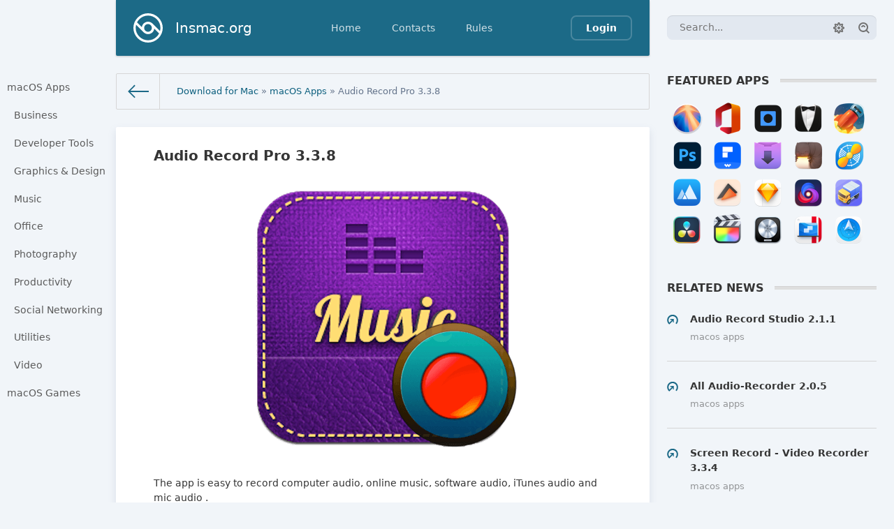

--- FILE ---
content_type: text/html; charset=utf-8
request_url: https://insmac.org/macosx/1382-audio-record-pro.html
body_size: 6770
content:
<!DOCTYPE html>
<html>
<head>
	<title>Audio Record Pro 3.3.8 download | macOS</title>
<meta charset="utf-8">
<meta name="description" content="The app is easy to record computer audio, online music, software audio, iTunes audio and mic audio . The app can record internet calls such as Skype call or other chat software . The app can edit">
<meta name="keywords" content="Audio Record">
<meta name="news_keywords" content="audio">
<link rel="canonical" href="https://insmac.org/macosx/1382-audio-record-pro.html">
<link rel="alternate" type="application/rss+xml" title="Download software for macOS, Games for Mac - InsMac.org RSS" href="https://insmac.org/rss.xml">
<link rel="alternate" type="application/rss+xml" title="Download software for macOS, Games for Mac - InsMac.org RSS Dzen" href="https://insmac.org/rssdzen.xml">
<link rel="preconnect" href="https://insmac.org/" fetchpriority="high">
<meta property="twitter:title" content="Audio Record Pro 3.3.8 download | macOS">
<meta property="twitter:url" content="https://insmac.org/macosx/1382-audio-record-pro.html">
<meta property="twitter:card" content="summary_large_image">
<meta property="twitter:image" content="https://insmac.org/uploads/posts/2016-10/1476033106_audio-record-pro.png">
<meta property="twitter:description" content="The app is easy to record computer audio, online music, software audio, iTunes audio and mic audio . The app can record internet calls such as Skype call or other chat software . The app can edit recorded audio file ( ID3, trim, split, fadein/fadeout, audio volume ) . Main Function Pause and">
<meta property="og:type" content="article">
<meta property="og:site_name" content="Download software for macOS, Games for Mac - InsMac.org">
<meta property="og:title" content="Audio Record Pro 3.3.8 download | macOS">
<meta property="og:url" content="https://insmac.org/macosx/1382-audio-record-pro.html">
<meta property="og:image" content="https://insmac.org/uploads/posts/2016-10/1476033106_audio-record-pro.png">
<meta property="og:description" content="The app is easy to record computer audio, online music, software audio, iTunes audio and mic audio . The app can record internet calls such as Skype call or other chat software . The app can edit recorded audio file ( ID3, trim, split, fadein/fadeout, audio volume ) . Main Function Pause and">

<script src="/public/js/jquery3.js?v=8777b"></script>
<script src="/public/js/jqueryui.js?v=8777b" defer></script>
<script src="/public/js/dle_js.js?v=8777b" defer></script>
<script src="/public/fancybox/fancybox.js?v=8777b" defer></script>
<script type="application/ld+json">{"@context":"https://schema.org","@graph":[{"@type":"BreadcrumbList","@context":"https://schema.org/","itemListElement":[{"@type":"ListItem","position":1,"item":{"@id":"https://insmac.org/","name":"Download for Mac"}},{"@type":"ListItem","position":2,"item":{"@id":"https://insmac.org/macosx/","name":"macOS Apps"}},{"@type":"ListItem","position":3,"item":{"@id":"https://insmac.org/macosx/1382-audio-record-pro.html","name":"Audio Record Pro 3.3.8"}}]}]}</script>
	<meta name="HandheldFriendly" content="true">
	<meta name="format-detection" content="telephone=no">
	<meta name="viewport" content="initial-scale=1.0, maximum-scale=1.0, width=device-width"> 
	<meta name="mobile-web-app-capable" content="yes">
	<meta name="apple-mobile-web-app-status-bar-style" content="default">

	<link rel="shortcut icon" href="/templates/insmac/images/favicon.ico">
	<link rel="apple-touch-icon" href="/templates/insmac/images/touch-icon-iphone.png">
	<link rel="apple-touch-icon" sizes="76x76" href="/templates/insmac/images/touch-icon-ipad.png">
	<link rel="apple-touch-icon" sizes="120x120" href="/templates/insmac/images/touch-icon-iphone-retina.png">
	<link rel="apple-touch-icon" sizes="152x152" href="/templates/insmac/images/touch-icon-ipad-retina.png">

	<link href="/templates/insmac/css/engine.css" type="text/css" rel="stylesheet">
	<link href="/templates/insmac/css/styles.css" type="text/css" rel="stylesheet">
</head>
<body>
	
	<div class="page showfull">
		<div class="wrp">
			<!-- Header -->
			<header id="header">
				<!-- Search -->
				<form id="q_search" class="rightside" action="/index.php" method="get">
					<div class="q_search">
						<input id="story" name="story" placeholder="Search..." type="search">
						<button class="btn q_search_btn" type="submit" title="Find"><svg class="icon icon-search"><use xlink:href="#icon-search"></use></svg><span class="title_hide">Find</span></button>
						<a class="q_search_adv" href="/index.php?do=search&amp;mode=advanced" title="Extended Search"><svg class="icon icon-set"><use xlink:href="#icon-set"></use></svg><span class="title_hide">Extended Search</span></a>
					</div>
					<input type="hidden" name="do" value="search">
					<input type="hidden" name="subaction" value="search">
				</form>
				<!-- / Search -->
				<div class="header">
					<div class="wrp">
						<div class="midside">
							<div id="header_menu">
								<!-- Logo -->
								<a class="logotype" href="/">
									<span class="logo_icon"><svg class="icon icon-logo"><use xlink:href="#icon-logo"></use></svg></span>
									<span class="logo_title">Insmac.org</span>
								</a>
								<!-- / Logo -->
								<!-- main menu -->
								<nav id="top_menu">
									<a href="/" title="Home">Home</a>
<a href="/index.php?do=feedback" title="Contacts">Contacts</a>
<a href="/rules.html" title="Rules">Rules</a>
								</nav>
								<!-- / main menu -->
								<!-- menu button -->
								<button id="mobile_menu_btn">
									<span class="menu_toggle">
										<i class="mt_1"></i><i class="mt_2"></i><i class="mt_3"></i>
									</span>
									<span class="menu_toggle__title">
										Menu
									</span>
								</button>
								<!-- / menu button -->
								

<ul id="login_pane">
	<li class="dropdown">
		<a data-toggle="dropdown" class="btn-border" href="#"><b>Login</b></a>
		<form class="dropdown-form dot" method="post">
			<div class="soc_links">
				
				
				
				
				
				
			</div>
			<ul class="login_form">
				<li>
					<label for="login_name">Login:</label>
					<input placeholder="Login:" type="text" name="login_name" id="login_name">
					<svg class="icon icon-login"><use xlink:href="#icon-login"></use></svg>
				</li>
				<li class="login_input-btn">
					<label for="login_password">Password</label>
					<input placeholder="Password" type="password" name="login_password" id="login_password">
					<svg class="icon icon-pass"><use xlink:href="#icon-pass"></use></svg>
					<button class="btn" onclick="submit();" type="submit" title="Submit">
						<svg class="icon icon-right"><use xlink:href="#icon-right"></use></svg>
						<span class="title_hide">Submit</span>
					</button>
				</li>
			</ul>
			<input name="login" type="hidden" id="login" value="submit">
			<div class="login_form__foot">
				<a class="right" href="/index.php?do=register"><b>Registration</b></a>
				<a href="/index.php?do=lostpassword">Forgot password?</a>
			</div>
		</form>
	</li>

</ul>

								<!-- menu button -->
								<button id="search_btn">
									<span>
										<svg class="icon icon-search"><use xlink:href="#icon-search"></use></svg>
										<svg class="icon icon-cross"><use xlink:href="#icon-cross"></use></svg>
									</span>
								</button>
								<!-- / menu button -->
							</div>
						</div>
						<div id="cat_menu">
							<nav class="cat_menu">
								<div class="cat_menu__tm"><a href="/" title="Home">Home</a>
<a href="/index.php?do=feedback" title="Contacts">Contacts</a>
<a href="/rules.html" title="Rules">Rules</a></div>
								<ul>
    <li>
        <a href="/macosx/">macOS Apps </a>
        <ul>
            <li><a href="/tags/business/">Business</a></li>
            <li><a href="/tags/developer%20tools/">Developer Tools</a></li>
            <li><a href="/tags/graphics/">Graphics &amp; Design</a></li>
            <li><a href="/tags/music/">Music </a></li>
            <li><a href="/tags/office/">Office</a></li>
            <li><a href="/tags/photography/">Photography</a></li>
            <li><a href="/tags/productivity/">Productivity </a></li>
            <li><a href="/tags/social%20networking/">Social Networking</a></li>
            <li><a href="/tags/utilities/">Utilities</a></li>
            <li><a href="/tags/video/">Video</a></li>
        </ul>
    </li>
    <li>
        <a href="/game/">macOS Games </a>
    </li>
</ul>
							</nav>
						</div>
					</div>
				</div>
			</header>
			<!-- / Header -->
			<div class="conteiner">
				<div class="midside">
					<div class="content_top">
					

<div class="pagetools">
	<div class="pagetools_in">
		<div class="breadcrumb">
			<div class="breadcrumb_in">
			<div class="speedbar"><div class="over"><a href="https://insmac.org/">Download for Mac</a> » <a href="https://insmac.org/macosx/">macOS Apps</a> » Audio Record Pro 3.3.8</div></div>
			</div>
			<a class="pagetools_back" href="/">
				<svg class="icon icon-left"><use xlink:href="#icon-left"></use></svg>
				<span class="title_hide">Home</span>
			</a>
		</div>
	</div>
</div>

					</div>
					<section id="content">
						
						
						
						
						<article class="box story fullstory">
	<div class="box_in">
		
		<h2 class="title">Audio Record Pro 3.3.8</h2>
		<div class="text">
			<div style="text-align:center;"><!--dle_image_begin:https://insmac.org/uploads/posts/2016-10/1476033106_audio-record-pro.png|--><img src="/uploads/posts/2016-10/1476033106_audio-record-pro.png" style="max-width:100%;" alt="Audio Record Pro 3.3.8"><!--dle_image_end--></div><br>The app is easy to record computer audio, online music, software audio, iTunes audio and mic audio .<br>The app can record internet calls , such as Skype call or other chat software .<br>The app can edit recorded audio file ( ID3, trim, split, fadein/fadeout, audio volume ) .<br><br><span class="news-b">Main Function</span><br><!--dle_list--><ul><li>Pause and Resume recording .<br></li><!--dle_li--><li>Record computer audio .<br></li><!--dle_li--><li>Record music from any online music.<br></li><!--dle_li--><li>Record audio from YouTube, Pandora, etc.<br></li><!--dle_li--><li>Record mic and other audio devices .<br></li><!--dle_li--><li>Mix record two audio sources .<br></li><!--dle_li--><li>Burn CD music.<br></li><!--dle_li--><li>Trim and split the recorded audio, adjust audio volume.<br></li><!--dle_li--><li>Edit ID3.<br></li><!--dle_li--><li>Auto split audio files .<br></li><!--dle_li--><li>Custom audio format (mp3, m4a, wav, m4r, can, aiff, flac ), Bit Rate, Channel, Sample Rate.<br></li></ul><!--dle_list_end--><br>Want to listen to your favorite songs, radio programs and audio from video anytime and without needing an internet connection? Just record these streaming audios with the professional Mac audio recorder. Audio Record Pro is the best ever Mac version Audio Recorder, which empowers you the ability to record any online music and radio programs with 1:1 quality in a single click.<br><br><div class="file">WHAT’S NEW</div><br>Version 3.3.8<br><!--dle_list--><ul><li>Resolved some bugs.<br></li></ul><!--dle_list_end--><br><div class="file">SCREENSHOTS</div><br><div style="text-align:center;"><!--TBegin:https://insmac.org/uploads/posts/2016-10/1476033114_audio-record-pro_01.jpeg|--><a href="https://insmac.org/uploads/posts/2016-10/1476033114_audio-record-pro_01.jpeg" class="highslide" target="_blank"><img src="/uploads/posts/2016-10/thumbs/1476033114_audio-record-pro_01.jpeg" style="max-width:100%;" alt=''></a><!--TEnd--><!--TBegin:https://insmac.org/uploads/posts/2016-10/1476033145_audio-record-pro_02.jpeg|--><a href="https://insmac.org/uploads/posts/2016-10/1476033145_audio-record-pro_02.jpeg" class="highslide" target="_blank"><img src="/uploads/posts/2016-10/thumbs/1476033145_audio-record-pro_02.jpeg" style="max-width:100%;" alt=''></a><!--TEnd--><!--TBegin:https://insmac.org/uploads/posts/2016-10/1476033096_audio-record-pro_03.jpeg|--><a href="https://insmac.org/uploads/posts/2016-10/1476033096_audio-record-pro_03.jpeg" class="highslide" target="_blank"><img src="/uploads/posts/2016-10/thumbs/1476033096_audio-record-pro_03.jpeg" style="max-width:100%;" alt=''></a><!--TEnd--></div>
			        
		  
		

		

		
		

		<div class="statistics">
			<div class="stat_group">
				<ul>
					<li><span class="news-b">Title:</span> Audio Record Pro 3.3.8</li>
					
					
					
					
					
					
					<li><span class="news-b">Developer:</span> SUPER SOFTWARE</li>
					<li><span class="news-b">Compatibility:</span> OS X 10.7 or later, 64-bit processor</li>
					<li><span class="news-b">Language:</span> English</li>
					<li><span class="news-b">Includes:</span> Pre-K'ed</li>
					<li><span class="news-b">Size:</span> 13.98 MB</li>
                    <li><span class="hidden-link blue-btn standard-btn xsmall-btn" data-link="https://itunes.apple.com/us/app/audio-record-pro-best-music/id985462767?mt=12">View in Mac App Store</span></li>
                    
				</ul>
		</div>
	</div>
   
    <div class="box">
	 <h4 class="heading">Download:</h4>
	   <p style="text-align:center;">    
	   <a class="btn-space btn btn-big" rel="nofollow noopener" target="_blank" href="https://insmac.org/engine/go.php?url=aHR0cDovL25pdHJvZmxhcmUuY29tL3ZpZXcvNUZGQjdCQTczMjRGRDY4L0F1ZGlvX1JlY29yZF9Qcm9fMy4zLjhfTUFTLmRtZw%3D%3D"><b>NITROFLARE</b></a>        
	  </p><br></div> 

		

			
		</div>
		
		<div class="story_tools">
			<div class="category">
				<svg class="icon icon-cat"><use xlink:href="#icon-cat"></use></svg>
				<a href="https://insmac.org/macosx/">macOS Apps</a>
			</div>
			
				<div class="rate">
					
					
					<div class="rate_like">
					<a href="#" onclick="doRate('plus', '1382'); return false;" >
						<svg class="icon icon-love"><use xlink:href="#icon-love"></use></svg>
						<span data-ratig-layer-id="1382"><span class="ratingtypeplus" >1</span></span>
					</a>
					</div>
					
					
					
				</div>
			
		</div>
		
	</div>
	<div class="meta">
		<ul class="right">
			<li class="complaint" title="Complaint"><a href="javascript:AddComplaint('1382', 'news')"><svg class="icon icon-bad"><use xlink:href="#icon-bad"></use></svg><span class="title_hide">complaint</span></a></li>
			<li class="grey" title="Views: 2 282"><svg class="icon icon-views"><use xlink:href="#icon-views"></use></svg> 2 282</li>
			<li title="Comments: 0"><a id="dle-comm-link" href="https://insmac.org/macosx/1382-audio-record-pro.html#comment"><svg class="icon icon-coms"><use xlink:href="#icon-coms"></use></svg> 0</a></li>
		</ul>
		<ul class="left">
			<li class="story_date"><svg class="icon icon-info"><use xlink:href="#icon-info"></use></svg> <span class="grey"> from </span><time datetime="2017-06-02" class="grey"><a href="https://insmac.org/2017/06/02/">2-06-2017, 11:15</a></time></li>
		</ul>
	</div>
</article>
<div class="rightside">
	<!-- Featured Apps -->
<div class="block tags_block">
	<h4 class="title"><b>Featured Apps</b></h4>
	<div class="tag_list">
		<div>
<a href="/macosx/5602-macos-sequoia-15.html" title="macOS Sequoia 15"><span class="image001"></span></a>
<a href="/macosx/4703-microsoft-office-2021.html" title="Microsoft Office for mac"><span class="image002"></span></a>
<a href="/macosx/5515-topaz-photo-ai-2.html" title="Topaz Photo AI"><span class="image003"></span></a>
<a href="/4185-bartender-407-beta.html" title="Bartender 4"><span class="image004"></span></a>
<a href="/macosx/742-folx.html" title="Folx Pro 5"><span class="image005"></span></a>
<a href="/macosx/5625-adobe-photoshop-2025.html" title="Adobe Photoshop 2025"><span class="image006"></span></a>
<a href="/macosx/3761-wondershare-pdfelement-pro-ocr.html" title="PDFelement Pro"><span class="image007"></span></a>
<a href="/macosx/3896-downie-4.html" title="Downie 4"><span class="image008"></span></a>
<a href="/macosx/1515-keka.html" title="Keka"><span class="image009"></span></a>
<a href="/macosx/5612-little-snitch-6.html" title="Little Snitch 6"><span class="image010"></span></a>
<a href="/macosx/5434-app-cleaner-uninstaller-pro-8.html" title="App Cleaner & Uninstaller Pro"><span class="image011"></span></a>
<a href="/macosx/141-elmedia-player-pro.html" title="Elmedia Player Pro"><span class="image012"></span></a>
<a href="/macosx/74-sketch.html" title="Sketch"><span class="image013"></span></a>
<a href="/macosx/4210-nova.html" title="Nova"><span class="image014"></span></a>
<a href="/macosx/1827-transmit-5.html" title="Transmit 5"><span class="image015"></span></a>
<a href="/macosx/3625-davinci-resolve-studio-16.html" title="Davinci Resolve Studio 19"><span class="image016"></span></a>
<a href="/macosx/91-final-cut-pro-x.html" title="Final Cut Pro 11"><span class="image017"></span></a>
<a href="/macosx/378-logic-pro-x.html" title="Logic Pro X"><span class="image018"></span></a>
<a href="/macosx/5638-parallels-desktop-20.html" title="Parallels Desktop 20"><span class="image019"></span></a>
<a href="/macosx/4262-path-finder-10.html" title="Path Finder"><span class="image020"></span></a>
</div>
<div style="clear: both;height: 20px;"></div>

		 </div>
  </div>
<!-- / Featured Apps -->
 
<!-- Related -->
<div class="block rel_block">
	<h4 class="title"><b>Related News</b></h4>
	<ul class="relnews">
		<li>
	<a href="https://insmac.org/macosx/4147-audio-record-studio.html" title="Audio Record Studio 2.1.1">
		<svg class="icon icon-rel"><use xlink:href="#icon-rel"></use></svg>
		<b>Audio Record Studio 2.1.1</b>
		<span>macOS Apps</span>
	</a>
</li><li>
	<a href="https://insmac.org/macosx/2116-all-audio-recorder.html" title="All Audio-Recorder 2.0.5">
		<svg class="icon icon-rel"><use xlink:href="#icon-rel"></use></svg>
		<b>All Audio-Recorder 2.0.5</b>
		<span>macOS Apps</span>
	</a>
</li><li>
	<a href="https://insmac.org/macosx/2458-screen-record-video-recorder.html" title="Screen Record - Video Recorder 3.3.4">
		<svg class="icon icon-rel"><use xlink:href="#icon-rel"></use></svg>
		<b>Screen Record - Video Recorder 3.3.4</b>
		<span>macOS Apps</span>
	</a>
</li><li>
	<a href="https://insmac.org/macosx/375-allmymusic.html" title="Wondershare AllMyMusic 3.0.1.5">
		<svg class="icon icon-rel"><use xlink:href="#icon-rel"></use></svg>
		<b>Wondershare AllMyMusic 3.0.1.5</b>
		<span>macOS Apps</span>
	</a>
</li><li>
	<a href="https://insmac.org/macosx/3276-aimersoft-music-recorder.html" title="Aimersoft Music Recorder 2.4.3">
		<svg class="icon icon-rel"><use xlink:href="#icon-rel"></use></svg>
		<b>Aimersoft Music Recorder 2.4.3</b>
		<span>macOS Apps</span>
	</a>
</li>
	</ul>
</div>
<!-- / Related -->
 


<!-- Tags -->
<div class="block tags_block">
	<h4 class="title"><b>Tags</b></h4>
	<div class="tag_list">
		<a href="https://insmac.org/tags/audio/">audio</a>
	</div>
</div>
<!-- / Tags -->

</div>

<div class="comments">
	<div class="box">
		
		<div class="com_list">
			<!--dlecomments-->
		</div>
	</div>
	<!--dlenavigationcomments-->
	<div class="box berrors fix_grid">
	<b>Information</b><br>
	Users of <b>Guests</b> are not allowed to comment this publication.
</div>
</div>
						
					</section>
					
				</div>
				
			</div>
			<div class="footer_menu clrfix">
	
	<div class="rightside">
		<a id="upper" href="/" title="Up">
			<svg class="icon icon-up"><use xlink:href="#icon-up"></use></svg>
		</a>
	</div>
	
	<div class="midside">
		<ul class="foot_menu">
			<li>
				<b role="button" data-toggle="collapse" data-target="#fmenu_1" aria-expanded="false" class="collapsed">
					Categories<i></i>
				</b>
				<div class="collapse" id="fmenu_1">
					<nav>
						<a href="/macosx/">macOS Apps</a>
						<a href="/game/">macOS Games</a>
						<a href="/tutorials/">Tutorials</a>
						<a href="/other/">Other</a>
					</nav>
				</div>
			</li>
			<li>
				<b role="button" data-toggle="collapse" data-target="#fmenu_2" aria-expanded="false" class="collapsed">Support<i></i></b>
				<div class="collapse" id="fmenu_2">
					<nav>
                        <a href="/how-to-disable-sip.html">How to Disable SIP</a>
						<a href="/macosx/1276-how-to-disable-gatekeeper-in-macos-sierra.html">Fix damaged App</a>
						<a href="/2861-donate.html">Donate</a>
						<a href="/rss.xml" target="_blank">Rss</a>
					</nav>
				</div>
			</li>
			<li>
				<b role="button" data-toggle="collapse" data-target="#fmenu_3" aria-expanded="false" class="collapsed">Customers<i></i></b>
				<div class="collapse" id="fmenu_3">
					<nav>
						<a href="/">Homepage</a>
						<a href="/dmca.html">DMCA Policy</a>
						<a href="/index.php?do=register">Registration</a>
						<a href="/statistics.html">Statistics</a>
					</nav>
				</div>
			</li>
		</ul>
	</div>
</div>
		</div>
		<footer class="footer">
	<div class="wrp clrfix">
		<div class="midside">
			<!-- Copyright -->
<div class="copyright">
	 Powered by Insmac.org 
</div>
<!-- / Copyright -->
		</div>
	</div>
</footer>
	</div>
	
	
	<script>
<!--
var dle_root       = '/';
var dle_admin      = '';
var dle_login_hash = 'fab56ad5519899fdbf9efbd9ee9b7c74065bbaa8';
var dle_group      = 5;
var dle_skin       = 'insmac';
var dle_wysiwyg    = 1;
var dle_min_search = '4';
var dle_act_lang   = ["Yes", "Cancel", "Enter", "Cancel", "Save", "Delete", "Loading. Please, wait...", "Copy", "Copied!"];
var menu_short     = 'Quick edit';
var menu_full      = 'Full edit';
var menu_profile   = 'View profile';
var menu_send      = 'Send message';
var menu_uedit     = 'Admin Center';
var dle_info       = 'Information';
var dle_confirm    = 'Confirm';
var dle_prompt     = 'Enter the information';
var dle_req_field  = ["Fill the name field", "Fill the message field", "Fill the field with the subject of the message"];
var dle_del_agree  = 'Are you sure you want to delete it? This action cannot be undone';
var dle_spam_agree = 'Are you sure you want to mark the user as a spammer? This will remove all his comments';
var dle_c_title    = 'Send a complaint';
var dle_complaint  = 'Enter the text of your complaint to the Administration:';
var dle_mail       = 'Your e-mail:';
var dle_big_text   = 'Highlighted section of text is too large.';
var dle_orfo_title = 'Enter a comment to the detected error on the page for Administration ';
var dle_p_send     = 'Send';
var dle_p_send_ok  = 'Notification has been sent successfully ';
var dle_save_ok    = 'Changes are saved successfully. Refresh the page?';
var dle_reply_title= 'Reply to the comment';
var dle_tree_comm  = '0';
var dle_del_news   = 'Delete article';
var dle_sub_agree  = 'Do you really want to subscribe to this article’s comments?';
var dle_unsub_agree  = 'Do you really want to unsubscribe from comments on this publication?';
var dle_captcha_type  = '4';
var dle_share_interesting  = ["Share a link to the selected text", "Twitter", "Facebook", "Вконтакте", "Direct Link:", "Right-click and select «Copy Link»"];
var DLEPlayerLang     = {prev: 'Previous',next: 'Next',play: 'Play',pause: 'Pause',mute: 'Mute', unmute: 'Unmute', settings: 'Settings', enterFullscreen: 'Enable full screen mode', exitFullscreen: 'Disable full screen mode', speed: 'Speed', normal: 'Normal', quality: 'Quality', pip: 'PiP mode'};
var DLEGalleryLang    = {CLOSE: 'Close (Esc)', NEXT: 'Next Image', PREV: 'Previous image', ERROR: 'Warning! An error was detected', IMAGE_ERROR: 'Failed to load image', TOGGLE_AUTOPLAY: 'Watch slideshow (space) ', TOGGLE_SLIDESHOW: 'Watch slideshow (space) ', TOGGLE_FULLSCREEN: 'Full-screen mode', TOGGLE_THUMBS: 'Turn on / Turn off thumbnails', TOGGLE_FULL: 'Increase / Reduce', ITERATEZOOM: 'Increase / Reduce', DOWNLOAD: 'Download image' };
var DLEGalleryMode    = 1;
var DLELazyMode       = 0;
var allow_dle_delete_news   = false;
var dle_search_delay   = false;
var dle_search_value   = '';
jQuery(function($){
					setTimeout(function() {
						$.get(dle_root + "index.php?controller=ajax&mod=adminfunction", { 'id': '1382', action: 'newsread', user_hash: dle_login_hash });
					}, 5000);
FastSearch();
});
//-->
</script>
	<script src="/templates/insmac/js/lib.js"></script>
	<script>
		jQuery(function($){
			$.get("/templates/insmac/images/sprite.svg", function(data) {
			  var div = document.createElement("div");
			  div.innerHTML = new XMLSerializer().serializeToString(data.documentElement);
			  document.body.insertBefore(div, document.body.childNodes[0]);
			});
		});
	</script>
    <script>$('.hidden-link').click(function(){window.open($(this).data('link'));return false;});</script>
</body>
</html>